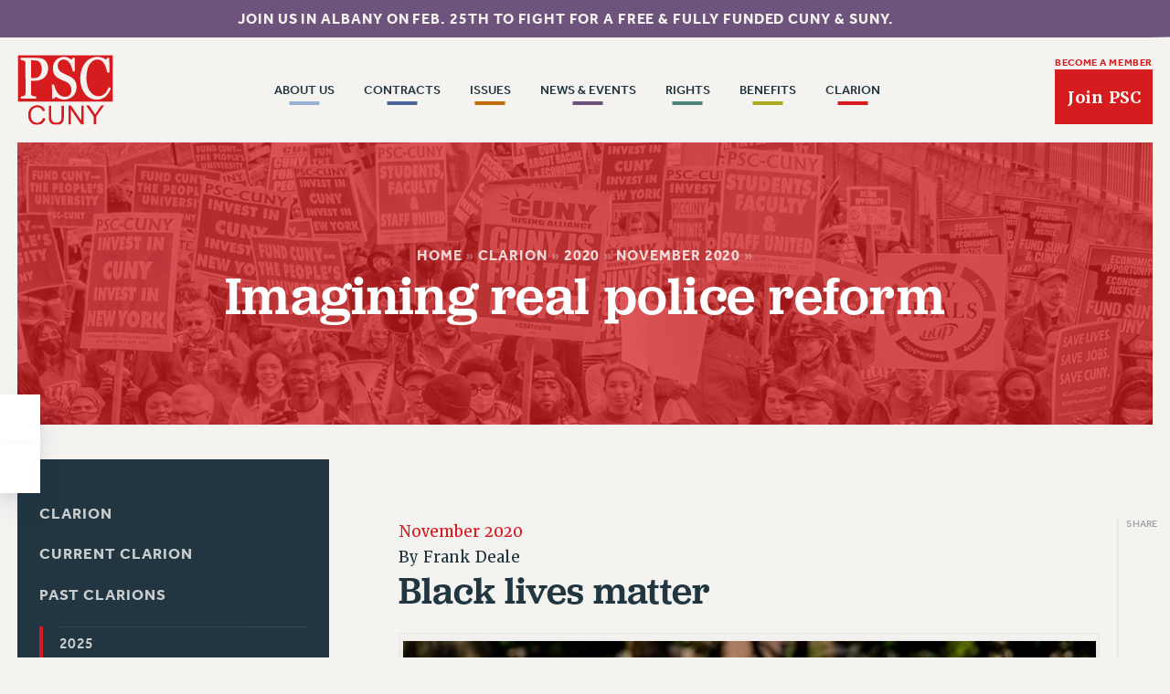

--- FILE ---
content_type: text/javascript
request_url: https://psc-cuny.org/wp-content/themes/landslide/dist/scripts.min.js?korrraabbyddaaaass123
body_size: 3823
content:
"use strict";function _typeof(e){return(_typeof="function"==typeof Symbol&&"symbol"==typeof Symbol.iterator?function(e){return typeof e}:function(e){return e&&"function"==typeof Symbol&&e.constructor===Symbol&&e!==Symbol.prototype?"symbol":typeof e})(e)}$(function(){function e(e){for(var t=e.text().split(" "),s=[],i=["and","as","at","but","by","even","for","from","if","in","into","like","near","nor","of","off","on","once","this","onto","or","out","over","past","so","so","than","that","till","to","up","upon","with","yet"],a=["psc","cuny","psc’s","psc's","pscs","psc-cuny","psc-cuny's","psc-cunys","psc-cuny’s","heo","nyc","ada","faq","faqs","clt","nysut","aft","aaa","psc/cuny","pfl","(pfl)","nys","clt","suny","clts","trs","rf","uc"],o=0;o<t.length;o++){var n=t[o];if(n=(n=n.toLowerCase()).substring(0,1).toUpperCase()+n.substring(1,n.length),0!=o&&i.includes(n.toLowerCase())&&(n=n.toLowerCase()),(n=a.includes(n.toLowerCase())?n.toUpperCase():n).includes("–")){for(var l=n.split("–"),r=[],c=0;c<l.length;c++){var d=l[c];r.push(d.substring(0,1).toUpperCase()+d.substring(1,d.length))}n=r.join("–")}if(n.includes("-")){for(var h=n.split("-"),u=[],f=0;f<h.length;f++){var m=h[f];u.push(m.substring(0,1).toUpperCase()+m.substring(1,m.length))}n=u.join("-")}s.push(n)}e.text(s.join(" "))}$(".wordpress-styles .view-header h2").filter(function(){return"more in this section"===$(this).text().toLowerCase()}).each(function(e,t){$(this).addClass("h3"),""==$(this).closest(".view-header").next().text().replace(/\s/g,"")&&$(this).closest(".field-items").remove(),1==e&&($(this).closest(".view-header").next().remove(),$(this).closest(".view-header").remove())}),$(".views-slideshow-cycle-main-frame").each(function(e,t){0==e?$(this).slick({slide:".views_slideshow_slide",adaptiveHeight:!0,fade:!0,autoplay:1,arrows:!1,dots:!0,autoplaySpeed:9e3}):$(this).remove()}),$(".wordpress-styles .field-items [style]").removeAttr("style"),$(".wordpress-styles .collapsible").each(function(){$(this).addClass("accordion"),$(this).find(".fieldset-legend").addClass("toggle-item block button large button-white-ghost").attr("href","#"),0<$(this).find("legend").length&&($(this).find(".fieldset-legend").prependTo($(this)),$(this).find("legend").remove());var e=$(this).find(".fieldset-legend").text();$(this).find(".fieldset-legend").html('<div class="columns center-content no-break"> <div class="column for-icons"> <span class="closed-icon"> <i class="far fa-minus"></i> </span> <span class="opened-icon"> <i class="far fa-plus"></i> </span> </div> <div class="column for-title"> '+e+"   </div> </div>")}),$('.wordpress-styles .field-items link[href="https://actionnetwork.org/css/style-embed-v3.css"]').remove(),$('.wordpress-styles .field-items link[href="https://actionnetwork.org/css/style-embed-whitelabel-v3.css"]').remove(),$(".wordpress-styles table").not(".imgtable").wrap('<div class="table-overflow"></div>'),$(".wordpress-styles .field-items p, .collapsible p").each(function(){var e=$(this);0===e.html().replace(/\s|&nbsp;/g,"").length&&e.remove(),e.html(e.html().replaceAll("‑","-"))}),$(".wordpress-styles .views-slideshow-controls-top").hide(),$('.wordpress-styles .field-label:contains("Top slideshow")').hide(),$('.wordpress-styles .field-label:contains("Related Nodes Display")').hide().next().addClass("related-nodes"),$('.single-event .wordpress-styles .field-label:contains("Event Type")').hide(),$('.single-event .wordpress-styles .field-label:contains("Event Date")').hide(),$('.single-event .wordpress-styles .field-item:contains("Non Featured Event")').hide(),$('.single-event .wordpress-styles .field-item:contains("Featured Event")').hide(),$('.single-event .wordpress-styles > .field-label:contains("RSVP Phone Number")').hide(),$('.single-event .wordpress-styles > .field-label:contains("Email Address:")').hide(),$('.single-event .wordpress-styles > .field-label:contains("State")').hide(),$('.single-event .wordpress-styles > .field-label:contains("Zip")').hide(),$('.single-event .wordpress-styles > .field-items .field-item:contains("Zoom")').hide(),$(".wordpress-styles .field-items a").each(function(){$(this).attr("href")&&("/sites"!=$(this).attr("href").substring(0,6)?($(this).attr("href").includes("http://www.psc-cuny.org")&&$(this).attr("href",$(this).attr("href").replace("http://www.psc-cuny.org","")),$(this).attr("href").includes("https://www.psc-cuny.org")&&$(this).attr("href",$(this).attr("href").replace("https://www.psc-cuny.org","")),$(this).attr("href").includes("http://psc-cuny.org")&&$(this).attr("href",$(this).attr("href").replace("http://psc-cuny.org","")),$(this).attr("href").includes("https://psc-cuny.org")&&$(this).attr("href",$(this).attr("href").replace("https://psc-cuny.org",""))):$(this).attr("href","http://www.psc-cuny.org"+$(this).attr("href")))}),$(".wordpress-styles .field-items img").each(function(){$(this).hasClass("wpforms-submit-spinner")||"/"==$(this).attr("src").charAt(0)&&$(this).attr("src","https://www.psc-cuny.org"+$(this).attr("src"))}),$(".wordpress-styles .field-items h1, .wordpress-styles .field-items h2, .wordpress-styles .field-items h3").each(function(){0<$(this).find("a").length||e($(this))}),$(".wordpress-styles .field-items h1 a, .wordpress-styles .field-items h2 a, .wordpress-styles .field-items h3 a").each(function(){e($(this))}),$("select").change(function(){""!=$(this).val()&&$(this).addClass("active")}),$(".fal, .fas, .fad, .far, .fab").each(function(){var t=$(this),e=$(this).attr("class").replace("fal ","").replace("fas ","").replace("fad ","").replace("far ","").replace("fab ","").replace("fa-",""),s="";t.hasClass("fal")&&(s="light"),t.hasClass("far")&&(s="regular"),t.hasClass("fas")&&(s="solid"),t.hasClass("fab")&&(s="brands"),t.hasClass("fad")&&(s="duotone"),$.ajax({type:"GET",dataType:"html",url:"/wp-content/themes/landslide/icons/"+s+"/"+e+".svg",success:function(e){t.replaceWith(e)}})})}),$(function(){function e(){$("img").each(function(){$(this).data("high-contrast-replacement")&&($("html").hasClass("high-contrast-on")?($(this).attr("data-default-replacement",$(this).attr("src")),$(this).attr("src",$(this).data("high-contrast-replacement"))):$(this).attr("src",$(this).data("default-replacement")))})}localStorage.getItem("high_contast_on")&&($("html").addClass("high-contrast-on"),$("[data-make-dark]").attr("data-make-dark",function(e,t){return 1==t?0:1})),localStorage.getItem("large_fonts_on")&&$("html").addClass("large-fonts-on"),e(),$(".accessibility-widget").prependTo("body"),$(".jump-to-content").prependTo("body"),$(".toggle-high-contrast").click(function(){$("html").addClass("no-transitions"),setTimeout(function(){$("html").removeClass("no-transitions")},500),$("html").toggleClass("high-contrast-on"),$("[data-make-dark]").attr("data-make-dark",function(e,t){return 1==t?0:1}),localStorage.getItem("high_contast_on")?localStorage.removeItem("high_contast_on"):localStorage.setItem("high_contast_on",1),e()}),$(".toggle-font-size").click(function(){$("html").addClass("no-transitions"),setTimeout(function(){$("html").removeClass("no-transitions")},500),$("html").toggleClass("large-fonts-on"),localStorage.getItem("large_fonts_on")?localStorage.removeItem("large_fonts_on"):localStorage.setItem("large_fonts_on",1)})}),$(function(){var e=(e=$(".first-time-visitor-popup").data("key")).replace(/[^A-Za-z0-9]/g,"_");1!=localStorage.getItem(e)&&($(".first-time-visitor-popup").prependTo("body"),$(".first-time-visitor-popup a").click(),localStorage.setItem(e,1))}),$(function(){var e=(e=$(".hello-bar").text().trim()+(new Date).getMonth()+"_"+(new Date).getDate()+"_"+(new Date).getFullYear()+"hello_bar").replace(/[^A-Za-z0-9]/g,"_");1!=localStorage.getItem(e)&&($(".hello-bar").prependTo("body"),setTimeout(function(){$(".hello-bar").addClass("show"),$(window).trigger("scroll")},2e3)),$(".hello-bar .dismiss-hello-bar").click(function(){return $(".hello-bar").removeClass("show"),localStorage.setItem(e,1),!1})}),$(function(){var i=$(".visual-theme-editor .notice");function t(e){$.ajax({type:"GET",url:"/_get_visual_theme",data:{id:e},success:function(e){console.log(e),$.each(e,function(e,t){$('.visual-theme-editor .contents [name="'+e+'"]').val(t).trigger("input")}),$.each(window.all_fonts,function(e,t){var s=t.toLowerCase(),i=$("."+s+"_family").val(),t=$("."+s+"_weight").val(),s=$("."+s+"_style").val();i&&t&&s&&(i=i.replace(/\+/g," ").replace("'","").replace("'",""),$("head").append('<link href="https://fonts.googleapis.com/css?family='+i+":"+t+s+'&display=swap" rel="stylesheet">'))})}})}function s(t){var e=$(".visual-theme-editor form");i.removeClass("show").removeClass("success").removeClass("error").removeClass("warning").text("");var s={};e.find("input, textarea, select").each(function(){s[$(this).attr("name")]=$(this).val()}),$.ajax({type:"POST",url:"/_visual-theme-editor",data:s,success:function(e){0==$('.visual-theme-editor .themes select option[value="'+e.id+'"]').length&&$(".visual-theme-editor .themes select optgroup.saved").append($("<option>",{value:e.id,text:$(".visual-theme-editor .themes input").val()})),$(".visual-theme-editor .themes input").removeClass("show").removeAttr("required").val(""),$(".visual-theme-editor .themes select").val(e.id),i.addClass("success").text(t).addClass("show")}})}localStorage.getItem("show_visual_theme_editor")&&$(".visual-theme-editor").addClass("show"),$(".visual-theme-editor input").on("input",function(){var e=$(this).attr("name"),t=$(this).val(),s="";"range"==$(this).attr("type")&&(s="rem"),"number"==$(this).attr("type")&&(s="%"),$("html").css("--"+e,t+s)}),$(".visual-theme-editor .themes select").change(function(){var e=$(this);i.removeClass("show").removeClass("success").removeClass("error").removeClass("warning").text(""),"new"==e.val()?$(".visual-theme-editor .themes input").addClass("show").attr("required","required"):"production"==e.val()?($(".visual-theme-editor .themes input").removeClass("show").removeAttr("required"),t("option")):($(".visual-theme-editor .themes input").removeClass("show").removeAttr("required"),t(e.val()))}),$(".visual-theme-editor select").on("input",function(){var e=$(this).attr("name"),t=$(this).val();$("html").css("--"+e,t)}),$(".visual-theme-editor .toggle").click(function(){return $(this).next().toggleClass("show"),!1}),$(".visual-theme-editor .toggle-visibility").click(function(){return $(".visual-theme-editor").toggleClass("show"),localStorage.getItem("show_visual_theme_editor")?localStorage.removeItem("show_visual_theme_editor"):localStorage.setItem("show_visual_theme_editor",1),!1}),$(".visual-theme-editor .go-random").click(function(){return $(".visual-theme-editor .contents input").each(function(){var e=$(this),t=e.val();"color"==$(this).attr("type")&&e.val(tinycolor(t).spin(Math.floor(180*Math.random())+-180).toHexString()).trigger("input")}),!1}),$(".visual-theme-editor .publish-theme").click(function(){i.removeClass("show").removeClass("success").removeClass("error").removeClass("warning").text("");var e=$(".visual-theme-editor .themes select").val();return"new"==e?i.addClass("warning").text("You must save your theme before you can publish it live!").addClass("show"):"production"==e?($('[name="publish_the_theme"]').val(1),s("Success! You've published the production styles. Please clear WordPress caches. Next time, try creating a theme first to save and preview your styles before going live.")):($('[name="publish_the_theme"]').val(1),s("Success! You've published your theme to production! Please clear WordPress caches to make sure it is live.")),!1}),$(".visual-theme-editor form").submit(function(){return"production"==$(".visual-theme-editor .themes select").val()?(i.addClass("error").text("If you want to save the production styles, you must create a theme first.").addClass("show"),$(".visual-theme-editor .themes input").addClass("show").attr("required","required"),$(".visual-theme-editor .themes select").val("new")):s("Success! Your theme is now saved. You need to publish your theme to make it live."),!1})}),$(window).on("pageshow",function(){$(".animate").waypoint({handler:function(){$(this.element).addClass("start")},offset:"95%"});setInterval(function(){$(window).trigger("resize")},1e3),$("a").click(function(e){e.ctrlKey||e.shiftKey||e.metaKey||e.button&&1==e.button||"undefined"!==_typeof($(this).attr("download"))&&!1!==$(this).attr("download")||$(this).hasClass("no-animate-on-click")||"_blank"!=$(this).attr("target")&&"_parent"!=$(this).attr("target")&&($(this).attr("href").includes("mailto:")||$(this).attr("href").includes("tel:")||$(this).attr("href").includes(".doc")||"#"!=$(this).attr("href").charAt(0)&&$(".animate").removeClass("start"))})}),$(function(){function e(){$(".sidebar").each(function(){var e=$(this),t=e.offset().top-$(window).scrollTop();$(".main-site-nav").length&&(t-=$(".main-site-nav").height()),t<=0&&0!=$(document).scrollTop()?e.addClass("scroll-time"):e.removeClass("scroll-time")})}e(),$(window).scroll(function(){e()}),$(".sidebar .toc").click(function(){return $(".sidebar").toggleClass("show"),!1})}),$(function(){function e(){$(".main-site-nav").each(function(){var e=$(this);e.offset().top-$(window).scrollTop()<=0&&0!=$(document).scrollTop()?e.addClass("sticky"):e.removeClass("sticky")})}$(".main-site-nav .auto-navs > ul").each(function(){var e=$(this).wrapAll("<div>").parent().html(),t=$(this).closest(".main-site-nav"),s=(s=$(this).attr("id").replace("menu-","").slice(0,3)).charAt(0).toUpperCase()+s.slice(1);t.find('.for-main-nav .menu-main-menu-container > ul > li > a span:contains("'+s+'")').closest("li").append(e),t.find('.mobile-only .menu-main-menu-container > ul > li > a span:contains("'+s+'")').closest("li").append(e)}),e(),$(window).scroll(function(){e()}),$(".toggle-search-nav").each(function(){var e=$(this);e.click(function(){return e.toggleClass("active"),$(this).hasClass("active")?$(".mobile-menu .flat-search-form input").focus().select():$(".mobile-menu .flat-search-form input").blur(),e.closest(".main-site-nav").toggleClass("show-mobile-nav"),!1})}),$(".toggle-mobile-nav").each(function(){var e=$(this);e.click(function(){return e.closest(".main-site-nav").toggleClass("show-mobile-nav"),!1})}),$("body").keyup(function(e){27==e.keyCode&&$(".main-site-nav").removeClass("show-mobile-nav")})}),$(function(){var e=$(".slider-hero .slider").on("init",function(e,t){setTimeout(function(){t.$slider.find(".slide").not(".slick-active").find(".animate").removeClass("start")},1e3)}).on("beforeChange",function(e,t,s,i){t.$slider.find('.slide[data-slick-index="'+i+'"]').find(".animate").removeClass("start"),t.$slider.find('.slide[data-slick-index="'+s+'"]').find(".animate").removeClass("start")}).on("afterChange",function(e,t,s){t.$slider.find('.slide[data-slick-index="'+s+'"]').find(".animate").addClass("start")}).slick({slide:".slide",adaptiveHeight:!0,fade:!0,autoplay:1,arrows:!1,dots:!0,autoplaySpeed:5e3});$(".toggle-font-size").click(function(){e.slick("refresh")})}),$(function(){$(".accordion .toggle-item").click(function(){return $(this).toggleClass("opened"),!1})}),$(function(){$(".auto-subnav").each(function(){var e=$(this),s=[];$("article").find("h2").each(function(){var e=$(this),t=e.text().toLowerCase().replaceAll(/ /g,"-").replaceAll(/[^\w-]+/g,"");e.attr("id",t),s.push('<li class="superheader"><a href="#'+t+'">'+e.text()+"</a></li>")}),e.find(".contain").append("<ul>"+s.join(" ")+"</ul>")}),setTimeout(function(){""!=window.location.hash&&1<=$(window.location.hash).length&&$("html, body").animate({scrollTop:$(window.location.hash).first().offset().top-150},750)},100)}),$(function(){$(".for-sub-features .is-old .view-content").addClass("columns limit with-max to-3 then-2 finally-1 with-margin"),$(".for-sub-features .is-old .views-row").addClass("column")}),$(function(){var e=$(".latest-updates-preview .slider").on("init",function(e,t){setTimeout(function(){t.$slider.find(".slide").not(".slick-active").find(".animate").removeClass("start")},1e3)}).on("beforeChange",function(e,t,s,i){t.$slider.find('.slide[data-slick-index="'+i+'"]').find(".animate").removeClass("start"),t.$slider.find('.slide[data-slick-index="'+s+'"]').find(".animate").removeClass("start")}).on("afterChange",function(e,t,s){t.$slider.find('.slide[data-slick-index="'+s+'"]').find(".animate").addClass("start")}).slick({slide:".feed-item",adaptiveHeight:!0,fade:!0,autoplay:1,arrows:!1,dots:!0,autoplaySpeed:17e3});$(".toggle-font-size").click(function(){e.slick("refresh")})}),$(function(){$(".manual-subnav a").click(function(){var e,t=$(this).attr("href");!t||"#"!==t.charAt(0)||(e=$(t)).length&&(t=e.closest(".accordion"),e=e.closest(".toggle-item"),t.length&&e.length&&e.addClass("opened"))})}),$(function(){var e=$(".photo-slider .slider").slick({slide:".slide",adaptiveHeight:!0,fade:!0,autoplay:1,arrows:!1,dots:!0});$(".toggle-font-size").click(function(){e.slick("refresh")})});

--- FILE ---
content_type: image/svg+xml
request_url: https://psc-cuny.org/wp-content/uploads/2022/08/logo.svg
body_size: 4409
content:
<?xml version="1.0" encoding="UTF-8"?>
<svg width="314px" height="230px" viewBox="0 0 314 230" version="1.1" xmlns="http://www.w3.org/2000/svg" xmlns:xlink="http://www.w3.org/1999/xlink">
    <title>Group 3</title>
    <defs>
        <polygon id="path-1" points="0 0 312 0 312 228 0 228"></polygon>
    </defs>
    <g id="newnew" stroke="none" stroke-width="1" fill="none" fill-rule="evenodd">
        <g id="inner-fancy" transform="translate(-26.000000, -59.000000)">
            <g id="Group-5" transform="translate(0.000000, -2.000000)">
                <g id="Group-3" transform="translate(27.000000, 62.000000)">
                    <mask id="mask-2" fill="white">
                        <use xlink:href="#path-1"></use>
                    </mask>
                    <g id="Clip-2"></g>
                    <path d="M57.0499174,74.9813688 C65.3998435,73.9672676 72.0233678,69.8771047 75.4843084,62.0114068 C80.4600887,50.7023562 79.8945666,39.2542211 74.8943754,28.1153126 C72.5888899,22.9826916 68.3305225,19.1747485 62.7675215,18.2173614 C56.643067,17.1641006 50.312475,17.2964334 43.8476224,16.8980847 L43.8476224,75.0731915 C48.3406068,75.0731915 52.7535773,75.5025979 57.0499174,74.9813688 L57.0499174,74.9813688 Z M256.883978,222.652589 C256.883978,216.261456 256.778197,209.866272 256.955855,203.479191 C257.001965,201.816929 257.574268,199.931862 258.516804,198.568024 C264.199148,190.35124 270.068643,182.262736 275.854055,174.116169 C277.938486,171.180542 279.964601,168.205755 282.308059,164.829919 C279.861532,164.829919 278.151404,165.006813 276.492811,164.789409 C273.893037,164.449125 272.406677,165.545597 271.031522,167.669673 C265.604138,176.052549 260.005877,184.327398 254.449657,192.626553 C254.182492,193.027602 253.707833,193.292268 253.345736,193.605545 C247.428775,184.727097 241.670486,176.030943 235.82269,167.394204 C235.1324,166.374702 234.027123,165.099986 232.974737,164.958201 C230.360045,164.607114 227.663983,164.843423 224.578701,164.843423 C225.210675,166.020914 225.549717,166.823013 226.033869,167.529238 C232.186803,176.510312 238.190559,185.603464 244.60659,194.395491 C247.590159,198.482953 249.212136,202.525855 248.869025,207.673329 C248.454038,213.886218 248.770025,220.146368 248.770025,226.5321 L256.883978,226.5321 C256.883978,225.056184 256.883978,223.854386 256.883978,222.652589 L256.883978,222.652589 Z M81.6087629,208.669876 C78.4027819,216.817794 71.8660523,221.345465 63.4862905,221.225285 C54.8285143,221.101055 48.011058,216.457255 45.031557,208.44167 C42.415509,201.406427 42.3015909,194.128125 43.836773,186.891683 C45.7923672,177.675651 52.2694254,171.765237 61.0560376,170.755187 C69.9904721,169.728933 77.4195601,172.825249 80.9442406,181.67129 C81.2222551,182.368063 82.425176,183.253882 83.0585065,183.155308 C85.2215944,182.821775 87.3222985,182.087193 90.0834565,181.332356 C88.2458489,178.144217 87.0117361,175.199137 85.0873337,172.802294 C75.1289924,160.388669 52.5582891,160.922052 41.6384248,173.688113 C34.8128314,181.667239 33.993706,191.131733 34.8860645,200.97432 C36.6124663,220.023488 52.0022603,231.225862 70.7756933,227.174859 C81.1151178,224.944106 89.2534817,216.72057 90.3384161,207.121043 C87.8810397,206.613317 85.39654,206.10019 82.8198209,205.568158 C82.3316005,206.819918 81.9722159,207.746247 81.6087629,208.669876 L81.6087629,208.669876 Z M102.189968,207.654425 C102.424585,214.78419 105.033852,221.315758 112.176789,224.852284 C117.692324,227.58266 123.601148,228.226769 129.623889,227.844625 C142.927897,227.003366 150.548205,219.777727 151.124576,206.602514 C151.711797,193.169387 151.565331,179.703853 151.720038,166.253172 C151.725359,165.84132 151.517865,165.428117 151.410728,165.025718 L143.69142,165.025718 C143.618187,166.629915 143.511049,168.058569 143.496131,169.487223 C143.379501,181.599722 143.536816,193.723025 143.087925,205.823371 C142.752951,214.817949 139.117065,218.994533 131.327236,220.203082 C117.373624,222.369019 109.666522,217.214792 109.860454,202.554212 C110.010988,191.224906 109.888933,179.891549 109.888933,168.560893 C109.888933,167.379351 109.888933,166.197808 109.888933,164.95415 L102.052995,164.95415 C102.052995,179.427034 101.726158,193.552882 102.189968,207.654425 L102.189968,207.654425 Z M168.441485,226.676585 C173.830896,226.866983 173.837677,226.862932 173.839033,221.610131 C173.844458,208.709036 173.837677,195.807941 173.851239,182.906846 C173.852595,181.649685 173.958376,180.391173 174.058733,178.169873 C175.492202,180.084647 176.322177,181.116303 177.068069,182.204672 C186.224915,195.535173 195.366843,208.873777 204.515552,222.209679 C207.923603,227.177559 209.411319,227.70284 215.817856,226.156707 L215.817856,165.083782 L208.067356,165.083782 L208.067356,212.568292 C206.636599,211.651414 205.803912,210.519834 205.010554,209.363948 C195.417022,195.382586 185.849257,181.383669 176.196053,167.441466 C175.454229,166.369301 174.225541,165.172904 173.049744,164.9528 C170.905642,164.5504 168.629992,164.838021 166.240424,164.838021 L166.240424,226.457831 C167.135495,226.549654 167.786456,226.65363 168.441485,226.676585 L168.441485,226.676585 Z M289.360132,14.8307228 C288.58576,14.4512788 288.159923,14.298691 287.795114,14.0556308 C265.587864,-0.707575228 235.731826,4.91116623 219.482222,27.365877 C210.22502,40.1562445 205.991063,54.618326 205.039033,70.1201649 C203.870017,89.1585297 207.089559,107.219252 218.014848,123.371952 C230.804868,142.279335 254.143163,150.197696 274.699957,142.835673 C288.867843,137.762466 297.065878,127.146137 302.574633,113.91421 C305.121516,107.794495 305.064557,107.770189 298.763801,105.114081 C298.666157,105.072221 298.544102,105.089775 298.142676,105.053316 C297.75888,105.985047 297.463236,107.066665 296.907207,107.994344 C293.637486,113.453746 290.976684,119.451932 286.866139,124.202408 C276.361262,136.341914 257.978406,137.640936 245.348413,127.769992 C235.862019,120.358006 230.814361,110.188638 227.878258,98.9052434 C223.431383,81.8221629 224.144727,64.6418582 228.127793,47.6141414 C230.453621,37.6756802 234.493645,28.4609982 242.547927,21.5175787 C253.145023,12.3825665 271.75436,9.93035921 282.223976,26.7811822 C284.635243,30.660693 286.660002,34.8669846 288.227732,39.1515957 C290.070764,44.184292 291.361836,49.4330419 292.623072,54.6520843 C293.522212,58.3722556 296.309137,56.6910893 298.358307,56.9152448 C300.675998,57.1691077 300.298983,55.2786395 300.316613,53.8810434 C300.341024,51.8622934 300.296271,49.8421932 300.269147,47.8234432 C300.106407,35.9323985 299.980283,24.0400034 299.707694,12.1530096 C299.683283,11.0848951 298.93739,9.36321876 298.14132,9.10125388 C294.653256,7.95076897 292.533565,9.03373716 290.784108,12.2947947 C290.370477,13.0658357 289.928367,13.8206726 289.360132,14.8307228 L289.360132,14.8307228 Z M9.76440928,9.26599468 C9.66947753,10.1531644 9.63150482,10.9174537 9.49995653,11.6655389 C8.94799617,14.8172194 10.1088759,16.3998113 13.4653916,16.6388205 C15.6827262,16.7968096 17.8973485,17.4341675 20.0400939,18.094481 C23.0982526,19.0383648 25.0158741,21.0949241 25.2857515,24.3951413 C25.4213683,26.069556 25.5325741,27.7507223 25.5325741,29.429188 C25.547492,60.493631 25.5447796,91.5594242 25.5461358,122.623867 C25.5461358,123.297684 25.555629,123.970151 25.5352864,124.642617 C25.3413544,130.987839 22.9951839,133.568328 16.7188386,134.369076 C14.6154221,134.636442 12.5174302,134.932165 10.3909589,135.218436 C10.2417804,135.989477 10.0776841,136.52556 10.0424237,137.071095 C9.68303921,142.468382 9.68982005,142.471082 15.1117795,142.472433 C28.7507607,142.474989 42.3897418,142.476484 56.0287229,142.472433 C60.8512562,142.471082 60.7793793,142.450827 60.6112145,137.547763 C60.5461184,135.647843 59.8531166,134.960522 57.999235,134.99158 C56.7746153,135.011835 55.5405025,134.729615 54.3158828,134.54732 C45.2390507,133.201037 43.6686082,131.417245 43.6604712,122.379457 C43.6496218,110.827346 43.6536903,99.2765854 43.667252,87.7258249 C43.6686082,86.5456326 43.7771016,85.36409 43.8259237,84.3810466 C51.1994088,84.0164563 58.2474137,84.2608668 65.0987742,83.2265106 C94.1451795,78.8392742 104.827715,51.7367123 97.5952708,30.0408895 C93.0561766,16.4241174 81.7321742,9.90065185 67.9507954,9.29705237 C49.1624446,8.47469872 30.3144223,9.00132914 11.4921673,8.96487011 C10.9591933,8.96487011 10.4262192,9.14581492 9.76440928,9.26599468 L9.76440928,9.26599468 Z M176.433383,14.8712328 C175.435243,14.2487286 174.587638,13.7302002 173.74817,13.1981685 C161.660645,5.52691871 148.885543,2.96263368 135.584248,9.44693949 C122.752186,15.7016884 116.172059,26.5030133 115.378701,40.6221099 C114.505329,56.1847139 120.220221,68.6064401 134.28097,76.2263771 C141.781935,80.292234 149.611093,83.8544161 157.546031,87.0087973 C170.763244,92.2615981 176.81989,103.341092 175.522038,117.58847 C174.47372,129.105472 167.225002,135.788277 155.570095,136.306806 C144.850943,136.783474 137.046197,131.872308 130.801043,123.736543 C124.989864,116.166568 122.143267,107.311075 119.649274,98.3164976 C118.682326,94.8312845 116.006607,96.6110253 114.061862,96.3544617 C111.806555,96.0573881 111.986925,97.8614349 112.024898,99.3211464 C112.278501,108.963884 112.589064,118.605272 112.796557,128.24801 C112.896914,132.913415 112.814188,137.584222 112.814188,141.73515 C119.566548,144.488482 121.773033,140.608971 123.422133,136.32301 C123.979518,136.379724 124.226341,136.340564 124.401287,136.433737 C125.394002,136.961718 126.359593,137.541011 127.352308,138.068992 C140.321342,144.973252 153.849118,147.961542 167.945127,142.157805 C183.560045,135.728863 191.394627,123.416514 192.432096,106.88707 C193.438373,90.8653524 187.273233,78.3909631 172.655099,70.8304408 C163.966131,66.3365279 155.037121,62.3044294 146.215248,58.0657297 C136.861758,53.5718168 131.949717,46.1922393 131.093975,35.8608308 C130.273494,25.9507266 137.002799,16.6644769 146.71025,14.8847361 C155.681301,13.2386785 164.899174,17.7677001 170.470312,26.4638536 C175.15316,33.7759144 177.491194,41.9724443 179.446788,50.2729499 C180.089611,53.0006253 181.20845,54.1848686 183.988594,53.7338569 C184.954186,53.5772181 185.942832,53.5623645 186.859602,53.4867457 L186.859602,9.41723213 C180.646996,8.22218618 180.646996,8.22218618 176.433383,14.8712328 L176.433383,14.8712328 Z M0,152.227248 L312,152.227248 L312,0 L0,0 L0,152.227248 Z" id="Fill-1" fill="#D61C1F" mask="url(#mask-2)"></path>
                </g>
            </g>
        </g>
    </g>
</svg>